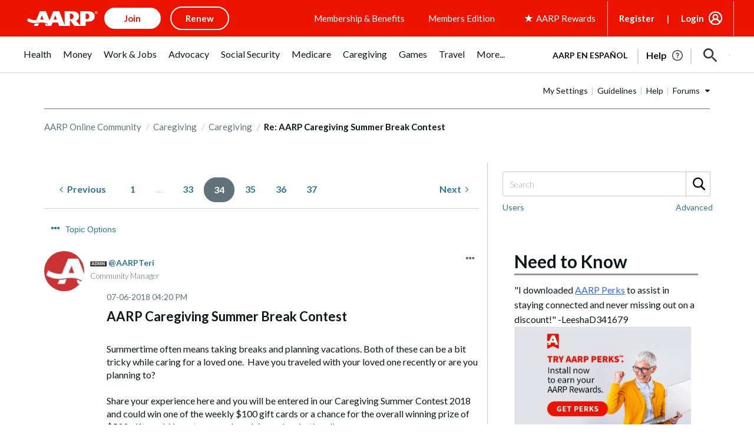

--- FILE ---
content_type: application/javascript
request_url: https://cdn.aarp.net/etc.clientlibs/aarp-foundation/clientlibs/adblock-detector.rev202509191511.rev202509191511.min.js
body_size: -290
content:
AARP.isBlocked="false";